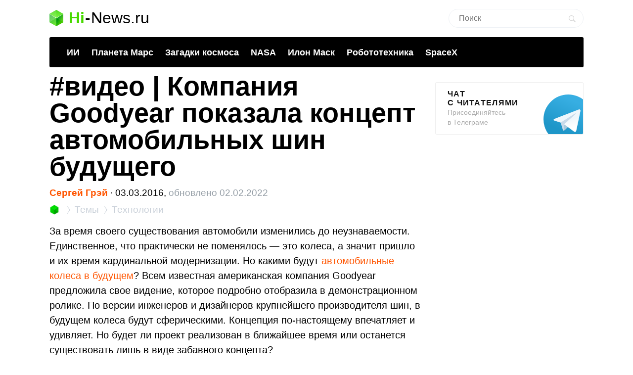

--- FILE ---
content_type: text/html; charset=utf-8
request_url: https://www.google.com/recaptcha/api2/aframe
body_size: 270
content:
<!DOCTYPE HTML><html><head><meta http-equiv="content-type" content="text/html; charset=UTF-8"></head><body><script nonce="KnjSUj7VjBnFV_JNCQBTqQ">/** Anti-fraud and anti-abuse applications only. See google.com/recaptcha */ try{var clients={'sodar':'https://pagead2.googlesyndication.com/pagead/sodar?'};window.addEventListener("message",function(a){try{if(a.source===window.parent){var b=JSON.parse(a.data);var c=clients[b['id']];if(c){var d=document.createElement('img');d.src=c+b['params']+'&rc='+(localStorage.getItem("rc::a")?sessionStorage.getItem("rc::b"):"");window.document.body.appendChild(d);sessionStorage.setItem("rc::e",parseInt(sessionStorage.getItem("rc::e")||0)+1);localStorage.setItem("rc::h",'1768626165088');}}}catch(b){}});window.parent.postMessage("_grecaptcha_ready", "*");}catch(b){}</script></body></html>